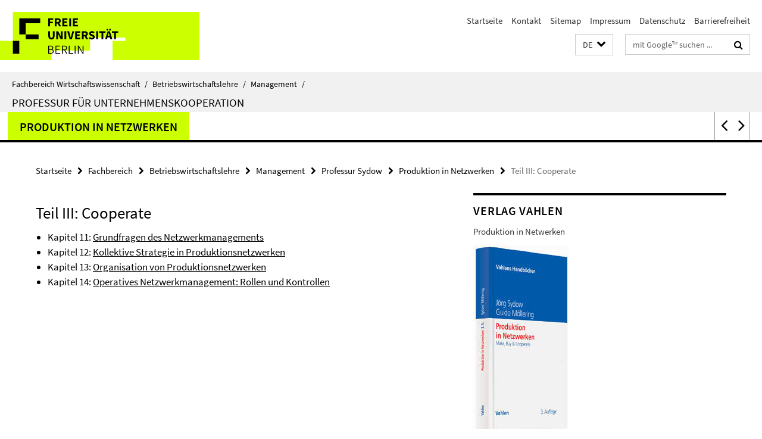

--- FILE ---
content_type: text/html; charset=utf-8
request_url: https://www.wiwiss.fu-berlin.de/fachbereich/bwl/management/sydow/index.html?comp=navbar&irq=1&pm=0
body_size: 2148
content:
<!-- BEGIN Fragment default/26011920/navbar-wrapper/18259340/1764665027/?153234:1800 -->
<!-- BEGIN Fragment default/26011920/navbar/8471c12eba164aa6d5cc0431aa7da51ceae4ca7d/?131912:86400 -->
<nav class="main-nav-container no-print nocontent" style="display: none;"><div class="container main-nav-container-inner"><div class="main-nav-scroll-buttons" style="display:none"><div id="main-nav-btn-scroll-left" role="button"><div class="fa fa-angle-left"></div></div><div id="main-nav-btn-scroll-right" role="button"><div class="fa fa-angle-right"></div></div></div><div class="main-nav-toggle"><span class="main-nav-toggle-text">Menü</span><span class="main-nav-toggle-icon"><span class="line"></span><span class="line"></span><span class="line"></span></span></div><ul class="main-nav level-1" id="fub-main-nav"><li class="main-nav-item level-1" data-index="0" data-menu-item-path="/fachbereich/bwl/management/sydow/News" data-menu-shortened="0" id="main-nav-item-News"><a class="main-nav-item-link level-1" href="/fachbereich/bwl/management/sydow/News/index.html">News</a></li><li class="main-nav-item level-1 has-children" data-index="1" data-menu-item-path="/fachbereich/bwl/management/sydow/forschung" data-menu-shortened="0" id="main-nav-item-forschung"><a class="main-nav-item-link level-1" href="/fachbereich/bwl/management/sydow/forschung/index.html">Forschung</a><div class="icon-has-children"><div class="fa fa-angle-right"></div><div class="fa fa-angle-down"></div><div class="fa fa-angle-up"></div></div><div class="container main-nav-parent level-2" style="display:none"><a class="main-nav-item-link level-1" href="/fachbereich/bwl/management/sydow/forschung/index.html"><span>Zur Übersichtsseite Forschung</span></a></div><ul class="main-nav level-2"><li class="main-nav-item level-2 " data-menu-item-path="/fachbereich/bwl/management/sydow/forschung/forschungsprogramm"><a class="main-nav-item-link level-2" href="/fachbereich/bwl/management/sydow/forschung/forschungsprogramm/index.html">Forschungsprogramm</a></li><li class="main-nav-item level-2 " data-menu-item-path="/fachbereich/bwl/management/sydow/forschung/dissertationsprojekte"><a class="main-nav-item-link level-2" href="/fachbereich/bwl/management/sydow/forschung/dissertationsprojekte/index.html">Dissertationsprojekte</a></li><li class="main-nav-item level-2 " data-menu-item-path="/fachbereich/bwl/management/sydow/forschung/drittmittelprojekte"><a class="main-nav-item-link level-2" href="/fachbereich/bwl/management/sydow/forschung/drittmittelprojekte/index.html">Drittmittelprojekte</a></li></ul></li><li class="main-nav-item level-1" data-index="2" data-menu-item-path="/fachbereich/bwl/management/sydow/publikationen" data-menu-shortened="0" id="main-nav-item-publikationen"><a class="main-nav-item-link level-1" href="/fachbereich/bwl/management/sydow/publikationen/index.html">Publikationen</a></li><li class="main-nav-item level-1" data-index="3" data-menu-item-path="/fachbereich/bwl/management/sydow/netzwerkforum" data-menu-shortened="0" id="main-nav-item-netzwerkforum"><a class="main-nav-item-link level-1" href="/fachbereich/bwl/management/sydow/netzwerkforum/index.html">Netzwerk-Forum</a></li><li class="main-nav-item level-1 has-children" data-index="4" data-menu-item-path="/fachbereich/bwl/management/sydow/entrepreneurship" data-menu-shortened="0" id="main-nav-item-entrepreneurship"><a class="main-nav-item-link level-1" href="/fachbereich/bwl/management/sydow/entrepreneurship/index.html">Besser Gründen im Netzwerk</a><div class="icon-has-children"><div class="fa fa-angle-right"></div><div class="fa fa-angle-down"></div><div class="fa fa-angle-up"></div></div><div class="container main-nav-parent level-2" style="display:none"><a class="main-nav-item-link level-1" href="/fachbereich/bwl/management/sydow/entrepreneurship/index.html"><span>Zur Übersichtsseite Besser Gründen im Netzwerk</span></a></div><ul class="main-nav level-2"><li class="main-nav-item level-2 " data-menu-item-path="/fachbereich/bwl/management/sydow/entrepreneurship/forschung"><a class="main-nav-item-link level-2" href="/fachbereich/bwl/management/sydow/entrepreneurship/forschung/index.html">Forschung</a></li><li class="main-nav-item level-2 " data-menu-item-path="/fachbereich/bwl/management/sydow/entrepreneurship/lehre"><a class="main-nav-item-link level-2" href="/fachbereich/bwl/management/sydow/entrepreneurship/lehre/index.html">Lehre</a></li></ul></li><li class="main-nav-item level-1 has-children" data-index="5" data-menu-item-path="/fachbereich/bwl/management/sydow/produktion-in-netzwerken" data-menu-shortened="0" id="main-nav-item-produktion-in-netzwerken"><a class="main-nav-item-link level-1" href="/fachbereich/bwl/management/sydow/produktion-in-netzwerken/index.html">Produktion in Netzwerken</a><div class="icon-has-children"><div class="fa fa-angle-right"></div><div class="fa fa-angle-down"></div><div class="fa fa-angle-up"></div></div><div class="container main-nav-parent level-2" style="display:none"><a class="main-nav-item-link level-1" href="/fachbereich/bwl/management/sydow/produktion-in-netzwerken/index.html"><span>Zur Übersichtsseite Produktion in Netzwerken</span></a></div><ul class="main-nav level-2"><li class="main-nav-item level-2 has-children" data-menu-item-path="/fachbereich/bwl/management/sydow/produktion-in-netzwerken/allgemeines"><a class="main-nav-item-link level-2" href="/fachbereich/bwl/management/sydow/produktion-in-netzwerken/allgemeines/index.html">Allgemeines</a><div class="icon-has-children"><div class="fa fa-angle-right"></div><div class="fa fa-angle-down"></div><div class="fa fa-angle-up"></div></div><ul class="main-nav level-3"><li class="main-nav-item level-3 " data-menu-item-path="/fachbereich/bwl/management/sydow/produktion-in-netzwerken/allgemeines/einfuehrung-zum-buch"><a class="main-nav-item-link level-3" href="/fachbereich/bwl/management/sydow/produktion-in-netzwerken/allgemeines/einfuehrung-zum-buch/index.html">Einführung zum Buch</a></li><li class="main-nav-item level-3 " data-menu-item-path="/fachbereich/bwl/management/sydow/produktion-in-netzwerken/allgemeines/presse"><a class="main-nav-item-link level-3" href="/fachbereich/bwl/management/sydow/produktion-in-netzwerken/allgemeines/presse/index.html">Presse</a></li></ul></li><li class="main-nav-item level-2 has-children" data-menu-item-path="/fachbereich/bwl/management/sydow/produktion-in-netzwerken/einleitung"><a class="main-nav-item-link level-2" href="/fachbereich/bwl/management/sydow/produktion-in-netzwerken/einleitung/index.html">Einleitung</a><div class="icon-has-children"><div class="fa fa-angle-right"></div><div class="fa fa-angle-down"></div><div class="fa fa-angle-up"></div></div><ul class="main-nav level-3"><li class="main-nav-item level-3 " data-menu-item-path="/fachbereich/bwl/management/sydow/produktion-in-netzwerken/einleitung/smarte_produktion_im_netzwerk"><a class="main-nav-item-link level-3" href="/fachbereich/bwl/management/sydow/produktion-in-netzwerken/einleitung/smarte_produktion_im_netzwerk/index.html">Kapitel 1: Smarte Produktion im Netzwerk</a></li><li class="main-nav-item level-3 " data-menu-item-path="/fachbereich/bwl/management/sydow/produktion-in-netzwerken/einleitung/make__buy___cooperate__die_alternativen"><a class="main-nav-item-link level-3" href="/fachbereich/bwl/management/sydow/produktion-in-netzwerken/einleitung/make__buy___cooperate__die_alternativen/index.html">Kapitel 2: Make, Buy &amp; Cooperate: Die Alternativen</a></li></ul></li><li class="main-nav-item level-2 has-children" data-menu-item-path="/fachbereich/bwl/management/sydow/produktion-in-netzwerken/teil_i__make"><a class="main-nav-item-link level-2" href="/fachbereich/bwl/management/sydow/produktion-in-netzwerken/teil_i__make/index.html">Teil I: Make</a><div class="icon-has-children"><div class="fa fa-angle-right"></div><div class="fa fa-angle-down"></div><div class="fa fa-angle-up"></div></div><ul class="main-nav level-3"><li class="main-nav-item level-3 " data-menu-item-path="/fachbereich/bwl/management/sydow/produktion-in-netzwerken/teil_i__make/grundfragen_des_produktionsmanagements"><a class="main-nav-item-link level-3" href="/fachbereich/bwl/management/sydow/produktion-in-netzwerken/teil_i__make/grundfragen_des_produktionsmanagements/index.html">Kapitel 3: Grundfragen des Produktionsmanagements</a></li><li class="main-nav-item level-3 " data-menu-item-path="/fachbereich/bwl/management/sydow/produktion-in-netzwerken/teil_i__make/produktionsstrategie_als_teil_der_unternehmungsstrategie"><a class="main-nav-item-link level-3" href="/fachbereich/bwl/management/sydow/produktion-in-netzwerken/teil_i__make/produktionsstrategie_als_teil_der_unternehmungsstrategie/index.html">Kapitel 4: Produktionsstrategie als Teil der Unternehmungsstrategie</a></li><li class="main-nav-item level-3 " data-menu-item-path="/fachbereich/bwl/management/sydow/produktion-in-netzwerken/teil_i__make/produktionsorganisation__typen__formen__konzepte"><a class="main-nav-item-link level-3" href="/fachbereich/bwl/management/sydow/produktion-in-netzwerken/teil_i__make/produktionsorganisation__typen__formen__konzepte/index.html">Kapitel 5: Produktionsorganisation: Typen, Formen, Konzepte</a></li><li class="main-nav-item level-3 " data-menu-item-path="/fachbereich/bwl/management/sydow/produktion-in-netzwerken/teil_i__make/operatives_produktionsmanagement__produktionsplanung_und_-steuerung"><a class="main-nav-item-link level-3" href="/fachbereich/bwl/management/sydow/produktion-in-netzwerken/teil_i__make/operatives_produktionsmanagement__produktionsplanung_und_-steuerung/index.html">Kapitel 6: Operatives Produktionsmanagement: Produktionsplanung und -steuerung</a></li></ul></li><li class="main-nav-item level-2 has-children" data-menu-item-path="/fachbereich/bwl/management/sydow/produktion-in-netzwerken/teil_ii__buy"><a class="main-nav-item-link level-2" href="/fachbereich/bwl/management/sydow/produktion-in-netzwerken/teil_ii__buy/index.html">Teil II: Buy</a><div class="icon-has-children"><div class="fa fa-angle-right"></div><div class="fa fa-angle-down"></div><div class="fa fa-angle-up"></div></div><ul class="main-nav level-3"><li class="main-nav-item level-3 " data-menu-item-path="/fachbereich/bwl/management/sydow/produktion-in-netzwerken/teil_ii__buy/grundfragen_des_beschaffungsmanagements"><a class="main-nav-item-link level-3" href="/fachbereich/bwl/management/sydow/produktion-in-netzwerken/teil_ii__buy/grundfragen_des_beschaffungsmanagements/index.html">Kapitel 7: Grundfragen des Beschaffungsmanagements</a></li><li class="main-nav-item level-3 " data-menu-item-path="/fachbereich/bwl/management/sydow/produktion-in-netzwerken/teil_ii__buy/beschaffungsstrategie_als_teil_der_unternehmungsstrategie"><a class="main-nav-item-link level-3" href="/fachbereich/bwl/management/sydow/produktion-in-netzwerken/teil_ii__buy/beschaffungsstrategie_als_teil_der_unternehmungsstrategie/index.html">Kapitel 8: Beschaffungsstrategie als Teil der Unternehmungsstrategie</a></li><li class="main-nav-item level-3 " data-menu-item-path="/fachbereich/bwl/management/sydow/produktion-in-netzwerken/teil_ii__buy/beschaffungsorganisation__typen__formen__konzepte"><a class="main-nav-item-link level-3" href="/fachbereich/bwl/management/sydow/produktion-in-netzwerken/teil_ii__buy/beschaffungsorganisation__typen__formen__konzepte/index.html">Kapitel 9: Beschaffungsorganisation: Typen, Formen, Konzepte</a></li><li class="main-nav-item level-3 " data-menu-item-path="/fachbereich/bwl/management/sydow/produktion-in-netzwerken/teil_ii__buy/operatives_beschaffungsmanagement__techniken_und_taetigkeiten"><a class="main-nav-item-link level-3" href="/fachbereich/bwl/management/sydow/produktion-in-netzwerken/teil_ii__buy/operatives_beschaffungsmanagement__techniken_und_taetigkeiten/index.html">Kapitel 10: Operatives Beschaffungsmanagement: Techniken und Tätigkeiten</a></li></ul></li><li class="main-nav-item level-2 has-children" data-menu-item-path="/fachbereich/bwl/management/sydow/produktion-in-netzwerken/teil_iii__cooperate"><a class="main-nav-item-link level-2" href="/fachbereich/bwl/management/sydow/produktion-in-netzwerken/teil_iii__cooperate/index.html">Teil III: Cooperate</a><div class="icon-has-children"><div class="fa fa-angle-right"></div><div class="fa fa-angle-down"></div><div class="fa fa-angle-up"></div></div><ul class="main-nav level-3"><li class="main-nav-item level-3 " data-menu-item-path="/fachbereich/bwl/management/sydow/produktion-in-netzwerken/teil_iii__cooperate/grundfragen_des_netzwerkmanagements"><a class="main-nav-item-link level-3" href="/fachbereich/bwl/management/sydow/produktion-in-netzwerken/teil_iii__cooperate/grundfragen_des_netzwerkmanagements/index.html">Kapitel 11: Grundfragen des Netzwerkmanagements</a></li><li class="main-nav-item level-3 " data-menu-item-path="/fachbereich/bwl/management/sydow/produktion-in-netzwerken/teil_iii__cooperate/kollektive_strategie_in_produktionsnetzwerken"><a class="main-nav-item-link level-3" href="/fachbereich/bwl/management/sydow/produktion-in-netzwerken/teil_iii__cooperate/kollektive_strategie_in_produktionsnetzwerken/index.html">Kapitel 12: Kollektive Strategie in Produktionsnetzwerken</a></li><li class="main-nav-item level-3 " data-menu-item-path="/fachbereich/bwl/management/sydow/produktion-in-netzwerken/teil_iii__cooperate/organisation_von_produktionsnetzwerken"><a class="main-nav-item-link level-3" href="/fachbereich/bwl/management/sydow/produktion-in-netzwerken/teil_iii__cooperate/organisation_von_produktionsnetzwerken/index.html">Kapitel 13: Organisation von Produktionsnetzwerken</a></li><li class="main-nav-item level-3 " data-menu-item-path="/fachbereich/bwl/management/sydow/produktion-in-netzwerken/teil_iii__cooperate/operatives_netzwerkmanagement__rollen_und_kontrollen"><a class="main-nav-item-link level-3" href="/fachbereich/bwl/management/sydow/produktion-in-netzwerken/teil_iii__cooperate/operatives_netzwerkmanagement__rollen_und_kontrollen/index.html">Kapitel 14: Operatives Netzwerkmanagement: Rollen und Kontrollen</a></li></ul></li><li class="main-nav-item level-2 has-children" data-menu-item-path="/fachbereich/bwl/management/sydow/produktion-in-netzwerken/ausblick"><a class="main-nav-item-link level-2" href="/fachbereich/bwl/management/sydow/produktion-in-netzwerken/ausblick/index.html">Ausblick</a><div class="icon-has-children"><div class="fa fa-angle-right"></div><div class="fa fa-angle-down"></div><div class="fa fa-angle-up"></div></div><ul class="main-nav level-3"><li class="main-nav-item level-3 " data-menu-item-path="/fachbereich/bwl/management/sydow/produktion-in-netzwerken/ausblick/innovation_in_produktionsnetzwerken"><a class="main-nav-item-link level-3" href="/fachbereich/bwl/management/sydow/produktion-in-netzwerken/ausblick/innovation_in_produktionsnetzwerken/index.html">Kapitel 15: Innovation in Produktionsnetzwerken</a></li><li class="main-nav-item level-3 " data-menu-item-path="/fachbereich/bwl/management/sydow/produktion-in-netzwerken/ausblick/produktion_in_netzwerken__grenzen_und_perspektiven"><a class="main-nav-item-link level-3" href="/fachbereich/bwl/management/sydow/produktion-in-netzwerken/ausblick/produktion_in_netzwerken__grenzen_und_perspektiven/index.html">Kapitel 16: Produktion in Netzwerken: Grenzen und Perspektiven</a></li></ul></li><li class="main-nav-item level-2 " data-menu-item-path="/fachbereich/bwl/management/sydow/produktion-in-netzwerken/autoren"><a class="main-nav-item-link level-2" href="/fachbereich/bwl/management/sydow/produktion-in-netzwerken/autoren/index.html">Die Autoren</a></li></ul></li></ul></div><div class="main-nav-flyout-global"><div class="container"></div><button id="main-nav-btn-flyout-close" type="button"><div id="main-nav-btn-flyout-close-container"><i class="fa fa-angle-up"></i></div></button></div></nav><script type="text/javascript">$(document).ready(function () { Luise.Navigation.init(); });</script><!-- END Fragment default/26011920/navbar/8471c12eba164aa6d5cc0431aa7da51ceae4ca7d/?131912:86400 -->
<!-- END Fragment default/26011920/navbar-wrapper/18259340/1764665027/?153234:1800 -->
